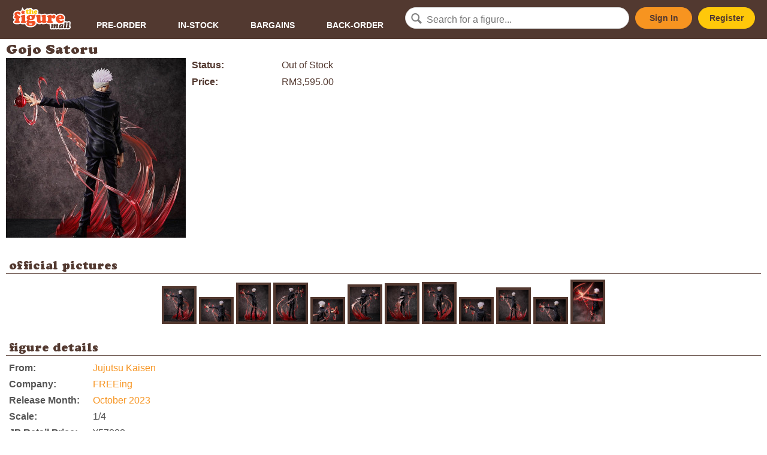

--- FILE ---
content_type: text/html; charset=utf-8
request_url: https://thefiguremall.com/figure/8724
body_size: 3515
content:
<!doctype html>
<html lang="en">
<head>
	<meta charset="utf-8">
<meta name="viewport" content="width=device-width, initial-scale=1, maximum-scale=1, user-scalable=0"/>

<link rel="shortcut icon" href="favicon.ico" type="image/x-icon" />

<link rel="stylesheet" href="https://thefiguremall.com/styles/style.php?202206011550" type="text/css" media="screen" />

<script>
  window.fbAsyncInit = function() {
    FB.init({
      appId            : 'your-app-id',
      autoLogAppEvents : true,
      xfbml            : true,
      version          : 'v4.0'
    });
  };
</script>
<script async defer src="https://connect.facebook.net/en_US/sdk.js"></script>
<script>
(function(d, s, id) {
  var js, fjs = d.getElementsByTagName(s)[0];
  if (d.getElementById(id)) return;
  js = d.createElement(s); js.id = id;
  js.src = "https://connect.facebook.net/en_US/sdk/xfbml.customerchat.js";
  fjs.parentNode.insertBefore(js, fjs);
}(document, 'script', 'facebook-jssdk'));
</script>

<script async src="https://www.googletagmanager.com/gtag/js?id=UA-1840799-1"></script>
<script>
window.dataLayer = window.dataLayer || [];
function gtag(){dataLayer.push(arguments);}
gtag('js', new Date());
gtag('config', 'UA-1840799-1');
</script>

	<meta property="fb:app_id" content="119699284709231" />
	<meta property="og:url" content="https://thefiguremall.com/figure/8724" />
	<meta property="og:type" content="website" />
	<meta property="og:title" content="FREEing's Gojo Satoru" />
	<meta property="og:description" content="" />
	<meta property="og:image" content="https://images.thefiguremall.com/figure/8724/" />

	<title>FREEing's Gojo Satoru - The Figure Mall</title>
</head>

<body>

<div id="header">
	<a href="https://thefiguremall.com">
		<img src="https://images.thefiguremall.com/logo.svg" id="logo" />
	</a>

	<input type="checkbox" class="menu" id="mobile-menu" />

	<ul id="navi">
		<li><a href="https://thefiguremall.com/browse/status/p">Pre-Order</a></li>
		<li><a href="https://thefiguremall.com/browse/status/s">In-Stock</a></li>
		<li><a href="https://thefiguremall.com/browse/bargains">Bargains</a></li>
		<li><a href="https://thefiguremall.com/browse/status/b">Back-Order</a></li>
	</ul>

	<form action="https://thefiguremall.com/search.php">
		<div><input type="text" name="terms" id="txtSearch" placeholder="Search for a figure..." /></div>
	</form>

	<div class="account">
			<a href="https://thefiguremall.com/signin.php" class="button signin">Sign In</a><a href="https://thefiguremall.com/register.php" class="button register">Register</a>
		</div>

	<label for="mobile-menu" class="menu" onclick><i class="menu"></i></label>
</div>
<div id="content">
	
<h1>Gojo Satoru</h1>

<div id="product_content">
<div id="product_whitecontent" style="display:flex;flex-wrap:wrap;">
<div style="width:300px;margin-bottom:10px;margin-right:10px;">
	<img src="https://images.thefiguremall.com/figure/8724" width="300" height="300" id="product_image" style="display:block;margin:0 auto;width:300px;height:300px;" />
</div>


<div style="width:300px;flex-grow:1;">
<ul id="shop_section">

<li style="margin-bottom:8px;"><label>Status:</label><span><span style="">Out of Stock</span></span></li>

			<li><label>Price:</label><span>RM3,595.00</span></li>
	

</ul>


<div id="product_actions">

</div>




</div>
</div>



<div class="whitecontent_section">
<div class="section_title"><h2>official pictures</h2></div>
<div id="gallery_thumbs">
<a href="https://images.thefiguremall.com/figure/8724/1.jpg" class="product_images" data-fancybox="product_images"><img src="https://images.thefiguremall.com/figure/8724/1/thumb/" /></a> <a href="https://images.thefiguremall.com/figure/8724/2.jpg" class="product_images" data-fancybox="product_images"><img src="https://images.thefiguremall.com/figure/8724/2/thumb/" /></a> <a href="https://images.thefiguremall.com/figure/8724/3.jpg" class="product_images" data-fancybox="product_images"><img src="https://images.thefiguremall.com/figure/8724/3/thumb/" /></a> <a href="https://images.thefiguremall.com/figure/8724/4.jpg" class="product_images" data-fancybox="product_images"><img src="https://images.thefiguremall.com/figure/8724/4/thumb/" /></a> <a href="https://images.thefiguremall.com/figure/8724/5.jpg" class="product_images" data-fancybox="product_images"><img src="https://images.thefiguremall.com/figure/8724/5/thumb/" /></a> <a href="https://images.thefiguremall.com/figure/8724/6.jpg" class="product_images" data-fancybox="product_images"><img src="https://images.thefiguremall.com/figure/8724/6/thumb/" /></a> <a href="https://images.thefiguremall.com/figure/8724/7.jpg" class="product_images" data-fancybox="product_images"><img src="https://images.thefiguremall.com/figure/8724/7/thumb/" /></a> <a href="https://images.thefiguremall.com/figure/8724/8.jpg" class="product_images" data-fancybox="product_images"><img src="https://images.thefiguremall.com/figure/8724/8/thumb/" /></a> <a href="https://images.thefiguremall.com/figure/8724/9.jpg" class="product_images" data-fancybox="product_images"><img src="https://images.thefiguremall.com/figure/8724/9/thumb/" /></a> <a href="https://images.thefiguremall.com/figure/8724/10.jpg" class="product_images" data-fancybox="product_images"><img src="https://images.thefiguremall.com/figure/8724/10/thumb/" /></a> <a href="https://images.thefiguremall.com/figure/8724/11.jpg" class="product_images" data-fancybox="product_images"><img src="https://images.thefiguremall.com/figure/8724/11/thumb/" /></a> <a href="https://images.thefiguremall.com/figure/8724/12.jpg" class="product_images" data-fancybox="product_images"><img src="https://images.thefiguremall.com/figure/8724/12/thumb/" /></a> </div>
</div>
<div class="whitecontent_section">
<div class="section_title"><h2>figure details</h2></div>
<div class="section_content" style="flex-grow:1;">
<ul id="product_details">

<li><label>From:</label><span><a href="https://thefiguremall.com/browse/origin/1033">Jujutsu Kaisen</a></span></li>

<li><label>Company:</label><span><a href="https://thefiguremall.com/browse/company/30">FREEing</a></span></li>


<li><label>Release Month:</label><span><a href="https://thefiguremall.com/browse/month/2023/10">October 2023</a></span></li>

<li><label>Scale:</label><span>1/4</span></li>


<li><label>JP Retail Price:</label><span>&yen;57000</span></li>

<li><label>JAN/UPC:</label><span>4570001511288</span></li>
<li><label>Release Date:</label><span>25 October 2023</span></li>

</ul>
</div>
</div>
	<div class="whitecontent_section" id="collection_section">
		<div class="section_title"><h2>other figures from Jujutsu Kaisen</h2></div>
		<div class="section_content" style="padding: 0 5px;"><div class="collection_list" style="display:flex;flex-wrap:wrap;margin:0 -4px;">
	<div style="flex-grow:1;width:140px;max-width:150px;margin:0 4px;"><a href="https://thefiguremall.com/figure/8301"><img src="https://images.thefiguremall.com/figure/8301" alt="Nendoroid Panda" title="Nendoroid Panda" style="width:100%;" /></a>
	<p><a href="https://thefiguremall.com/figure/8301">Nendoroid Panda</a><br />
						<strike style="font-size:14px;">RM265.00</strike>
			<span>RM185.00<br /><span class="save" style="font-size:10px;color:#008000;">(Save RM80.00)</span></span>
				</p>
	</div>

	<div style="flex-grow:1;width:140px;max-width:150px;margin:0 4px;"><a href="https://thefiguremall.com/figure/8228"><img src="https://images.thefiguremall.com/figure/8228" alt="Nendoroid Nanami Kento" title="Nendoroid Nanami Kento" style="width:100%;" /></a>
	<p><a href="https://thefiguremall.com/figure/8228">Nendoroid Nanami Kento</a><br />
						<strike style="font-size:14px;">RM240.00</strike>
			<span>RM215.00<br /><span class="save" style="font-size:10px;color:#008000;">(Save RM25.00)</span></span>
				</p>
	</div>

	<div style="flex-grow:1;width:140px;max-width:150px;margin:0 4px;"><a href="https://thefiguremall.com/figure/8023"><img src="https://images.thefiguremall.com/figure/8023" alt="Nendoroid Zen'in Maki" title="Nendoroid Zen'in Maki" style="width:100%;" /></a>
	<p><a href="https://thefiguremall.com/figure/8023">Nendoroid Zen'in Maki</a><br />
						<strike style="font-size:14px;">RM235.00</strike>
			<span>RM210.00<br /><span class="save" style="font-size:10px;color:#008000;">(Save RM25.00)</span></span>
				</p>
	</div>

	<div style="flex-grow:1;width:140px;max-width:150px;margin:0 4px;"><a href="https://thefiguremall.com/figure/7152"><img src="https://images.thefiguremall.com/figure/7152" alt="Nendoroid Itadori Yuji" title="Nendoroid Itadori Yuji" style="width:100%;" /></a>
	<p><a href="https://thefiguremall.com/figure/7152">Nendoroid Itadori Yuji</a><br />
						<strike style="font-size:14px;">RM225.00</strike>
			<span>RM200.00<br /><span class="save" style="font-size:10px;color:#008000;">(Save RM25.00)</span></span>
				</p>
	</div>

	<div style="flex-grow:1;width:140px;max-width:150px;margin:0 4px;"><a href="https://thefiguremall.com/figure/8359"><img src="https://images.thefiguremall.com/figure/8359" alt="Nendoroid Geto Suguru: Jujutsu Kaisen 0 Ver." title="Nendoroid Geto Suguru: Jujutsu Kaisen 0 Ver." style="width:100%;" /></a>
	<p><a href="https://thefiguremall.com/figure/8359">Nendoroid Geto Suguru: Jujutsu Kaisen 0 Ver.</a><br />
						<strike style="font-size:14px;">RM375.00</strike>
			<span>RM335.00<br /><span class="save" style="font-size:10px;color:#008000;">(Save RM40.00)</span></span>
				</p>
	</div>

		</div></div>
	</div>




</div></div>

<div id="footer">
	<div>
		<div>
			<ul class="footer-navi">
				<li><a href="https://thefiguremall.com/view.php?page=order">How to Order</a></li>
				<li><a href="https://thefiguremall.com/view.php?page=shipping">Shipping Information</a></li>
				<li><a href="https://thefiguremall.com/view.php?page=faq">FAQ</a></li>
				<li><a href="https://thefiguremall.com/contactus.php">Contact Us</a></li>
				<li><a href="https://thefiguremall.com/view.php?page=about">About</a></li>
			</ul>
			<div class="footer-socialmedia">
				<h6>Connect with us</h6>
				<ul>
					<li><a href="https://www.facebook.com/TheFigureMall" target="_blank"><i class="icon-facebook-circled"></i></a></li>
					<li><a href="https://www.twitter.com/TheFigureMall" target="_blank"><i class="icon-twitter-circled"></i></a></li>
				</ul>
			</div>
		</div>

		<div><iframe src="https://www.google.com/maps/embed?pb=!1m18!1m12!1m3!1d3984.0784545027072!2d101.58928499999998!3d3.073717999999994!2m3!1f0!2f0!3f0!3m2!1i1024!2i768!4f13.1!3m3!1m2!1s0x0%3A0x2497e6f28fc16504!2slittleAKIBA!5e0!3m2!1sen!2s!4v1405163417933" height="272" frameborder="0"></iframe></div>

		<div class="footer-storedetails">
			<h5>We are here!</h5>
			<p>The Figure Mall @ littleAKIBA<br />
			7-2 (2nd Floor), Jalan USJ 10/1C,<br />
			47620 Subang Jaya, Selangor Darul Ehsan, Malaysia</p>
			<p><label>Tel</label><span><a href="tel:+60358922775">+603-5892 2775</a></span></p>
			<p><label>Open</label><span>
			Mon, Thu: 2pm-7pm<br />
			Fri: 2pm-10pm<br />
			Sat: 1pm-10pm<br />
			Sun: 1pm-7pm<br />
			Closed on Tuesdays &amp; Wednesdays.
			</span></p>
		</div>
	</div>

	<div id="copyright">
		Copyright &copy; 2026 Little Akiba Enterprise (200903244849 / SA0136168-W). All rights reserved.<br />
		<a href="https://thefiguremall.com/privacypolicy.php">Privacy Policy</a><br />
	</div>
</div>

<div class="fb-customerchat"
  page_id="247374671032"
  logged_in_greeting="いらっしゃいませ！ Let us know if you need help. ^^"
  logged_out_greeting="いらっしゃいませ！ Let us know if you need help. ^^"
  greeting_dialog_display="hide"
  ref = ""
>
</div>

<script src="https://ajax.googleapis.com/ajax/libs/jquery/2.2.4/jquery.min.js"></script>
<script src="https://ajax.googleapis.com/ajax/libs/jqueryui/1.11.4/jquery-ui.min.js"></script>
<script src="https://thefiguremall.com/scripts/base.js?201908291550"></script>
<script src="https://thefiguremall.com/scripts/blazy.min.js"></script>
<script>
$(document).ready(function($){
	$('#txtSearch').autocomplete({
		source: 'https://thefiguremall.com/search-autocomplete.php',
		width: 300,
		max: 5,
		delay: 100,
		cacheLength: 1,
		scroll: false,
		highlight: false
	});
	$("#header .signin, #header .register, #product_actions .signin").fancybox({
		'type' : 'iframe',
		'width' : 500,
		'afterClose' : function() {
			parent.location.reload(true);
		}
	});
	$("img.lazy").attr("src","[data-uri]") ;
	var bLazy = new Blazy({ 
		selector: 'img.lazy'
	});
	$('.popup').fancybox({
		type: 'ajax'
	});
}); 
</script>
<script>
$(document).ready(function() {
});
</script>

<script defer src="https://static.cloudflareinsights.com/beacon.min.js/vcd15cbe7772f49c399c6a5babf22c1241717689176015" integrity="sha512-ZpsOmlRQV6y907TI0dKBHq9Md29nnaEIPlkf84rnaERnq6zvWvPUqr2ft8M1aS28oN72PdrCzSjY4U6VaAw1EQ==" data-cf-beacon='{"version":"2024.11.0","token":"b33104e95e674f94816535ac7cfe5aec","r":1,"server_timing":{"name":{"cfCacheStatus":true,"cfEdge":true,"cfExtPri":true,"cfL4":true,"cfOrigin":true,"cfSpeedBrain":true},"location_startswith":null}}' crossorigin="anonymous"></script>
</body>
</html>